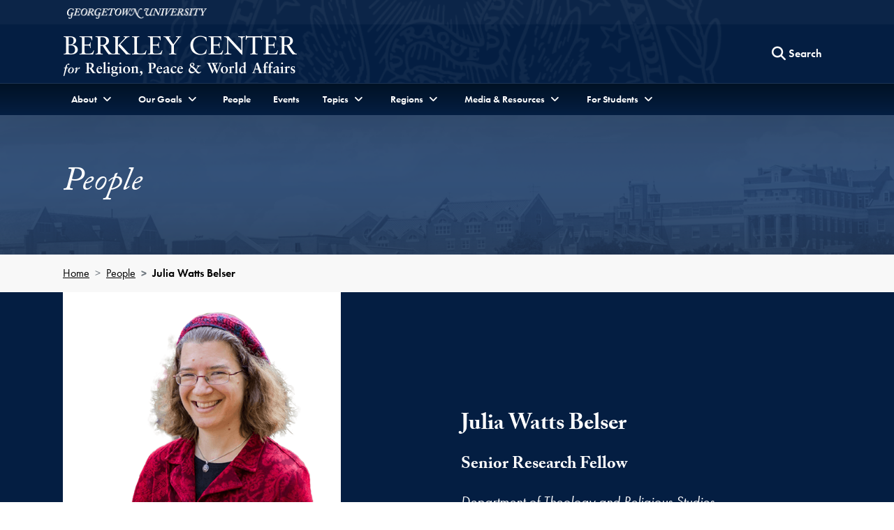

--- FILE ---
content_type: text/html; charset=utf-8
request_url: https://berkleycenter.georgetown.edu/people/julia-watts-belser
body_size: 62920
content:
<!doctype html>
<html lang="en" dir="ltr">
<head>
  <title>
    Julia Watts Belser
  </title>
  
  <meta http-equiv="Content-Type" content="text/html; charset=utf-8" />
<script type="text/javascript">window.NREUM||(NREUM={});NREUM.info={"beacon":"bam.nr-data.net","errorBeacon":"bam.nr-data.net","licenseKey":"79c0b48870","applicationID":"3686192","transactionName":"elYIRhFfWw5UQUpDAFZJCldMQ18NRg==","queueTime":1,"applicationTime":149,"agent":""}</script>
<script type="text/javascript">(window.NREUM||(NREUM={})).init={ajax:{deny_list:["bam.nr-data.net"]},feature_flags:["soft_nav"]};(window.NREUM||(NREUM={})).loader_config={licenseKey:"79c0b48870",applicationID:"3686192",browserID:"3686203"};;/*! For license information please see nr-loader-rum-1.307.0.min.js.LICENSE.txt */
(()=>{var e,t,r={163:(e,t,r)=>{"use strict";r.d(t,{j:()=>E});var n=r(384),i=r(1741);var a=r(2555);r(860).K7.genericEvents;const s="experimental.resources",o="register",c=e=>{if(!e||"string"!=typeof e)return!1;try{document.createDocumentFragment().querySelector(e)}catch{return!1}return!0};var d=r(2614),u=r(944),l=r(8122);const f="[data-nr-mask]",g=e=>(0,l.a)(e,(()=>{const e={feature_flags:[],experimental:{allow_registered_children:!1,resources:!1},mask_selector:"*",block_selector:"[data-nr-block]",mask_input_options:{color:!1,date:!1,"datetime-local":!1,email:!1,month:!1,number:!1,range:!1,search:!1,tel:!1,text:!1,time:!1,url:!1,week:!1,textarea:!1,select:!1,password:!0}};return{ajax:{deny_list:void 0,block_internal:!0,enabled:!0,autoStart:!0},api:{get allow_registered_children(){return e.feature_flags.includes(o)||e.experimental.allow_registered_children},set allow_registered_children(t){e.experimental.allow_registered_children=t},duplicate_registered_data:!1},browser_consent_mode:{enabled:!1},distributed_tracing:{enabled:void 0,exclude_newrelic_header:void 0,cors_use_newrelic_header:void 0,cors_use_tracecontext_headers:void 0,allowed_origins:void 0},get feature_flags(){return e.feature_flags},set feature_flags(t){e.feature_flags=t},generic_events:{enabled:!0,autoStart:!0},harvest:{interval:30},jserrors:{enabled:!0,autoStart:!0},logging:{enabled:!0,autoStart:!0},metrics:{enabled:!0,autoStart:!0},obfuscate:void 0,page_action:{enabled:!0},page_view_event:{enabled:!0,autoStart:!0},page_view_timing:{enabled:!0,autoStart:!0},performance:{capture_marks:!1,capture_measures:!1,capture_detail:!0,resources:{get enabled(){return e.feature_flags.includes(s)||e.experimental.resources},set enabled(t){e.experimental.resources=t},asset_types:[],first_party_domains:[],ignore_newrelic:!0}},privacy:{cookies_enabled:!0},proxy:{assets:void 0,beacon:void 0},session:{expiresMs:d.wk,inactiveMs:d.BB},session_replay:{autoStart:!0,enabled:!1,preload:!1,sampling_rate:10,error_sampling_rate:100,collect_fonts:!1,inline_images:!1,fix_stylesheets:!0,mask_all_inputs:!0,get mask_text_selector(){return e.mask_selector},set mask_text_selector(t){c(t)?e.mask_selector="".concat(t,",").concat(f):""===t||null===t?e.mask_selector=f:(0,u.R)(5,t)},get block_class(){return"nr-block"},get ignore_class(){return"nr-ignore"},get mask_text_class(){return"nr-mask"},get block_selector(){return e.block_selector},set block_selector(t){c(t)?e.block_selector+=",".concat(t):""!==t&&(0,u.R)(6,t)},get mask_input_options(){return e.mask_input_options},set mask_input_options(t){t&&"object"==typeof t?e.mask_input_options={...t,password:!0}:(0,u.R)(7,t)}},session_trace:{enabled:!0,autoStart:!0},soft_navigations:{enabled:!0,autoStart:!0},spa:{enabled:!0,autoStart:!0},ssl:void 0,user_actions:{enabled:!0,elementAttributes:["id","className","tagName","type"]}}})());var p=r(6154),m=r(9324);let h=0;const v={buildEnv:m.F3,distMethod:m.Xs,version:m.xv,originTime:p.WN},b={consented:!1},y={appMetadata:{},get consented(){return this.session?.state?.consent||b.consented},set consented(e){b.consented=e},customTransaction:void 0,denyList:void 0,disabled:!1,harvester:void 0,isolatedBacklog:!1,isRecording:!1,loaderType:void 0,maxBytes:3e4,obfuscator:void 0,onerror:void 0,ptid:void 0,releaseIds:{},session:void 0,timeKeeper:void 0,registeredEntities:[],jsAttributesMetadata:{bytes:0},get harvestCount(){return++h}},_=e=>{const t=(0,l.a)(e,y),r=Object.keys(v).reduce((e,t)=>(e[t]={value:v[t],writable:!1,configurable:!0,enumerable:!0},e),{});return Object.defineProperties(t,r)};var w=r(5701);const x=e=>{const t=e.startsWith("http");e+="/",r.p=t?e:"https://"+e};var R=r(7836),k=r(3241);const A={accountID:void 0,trustKey:void 0,agentID:void 0,licenseKey:void 0,applicationID:void 0,xpid:void 0},S=e=>(0,l.a)(e,A),T=new Set;function E(e,t={},r,s){let{init:o,info:c,loader_config:d,runtime:u={},exposed:l=!0}=t;if(!c){const e=(0,n.pV)();o=e.init,c=e.info,d=e.loader_config}e.init=g(o||{}),e.loader_config=S(d||{}),c.jsAttributes??={},p.bv&&(c.jsAttributes.isWorker=!0),e.info=(0,a.D)(c);const f=e.init,m=[c.beacon,c.errorBeacon];T.has(e.agentIdentifier)||(f.proxy.assets&&(x(f.proxy.assets),m.push(f.proxy.assets)),f.proxy.beacon&&m.push(f.proxy.beacon),e.beacons=[...m],function(e){const t=(0,n.pV)();Object.getOwnPropertyNames(i.W.prototype).forEach(r=>{const n=i.W.prototype[r];if("function"!=typeof n||"constructor"===n)return;let a=t[r];e[r]&&!1!==e.exposed&&"micro-agent"!==e.runtime?.loaderType&&(t[r]=(...t)=>{const n=e[r](...t);return a?a(...t):n})})}(e),(0,n.US)("activatedFeatures",w.B)),u.denyList=[...f.ajax.deny_list||[],...f.ajax.block_internal?m:[]],u.ptid=e.agentIdentifier,u.loaderType=r,e.runtime=_(u),T.has(e.agentIdentifier)||(e.ee=R.ee.get(e.agentIdentifier),e.exposed=l,(0,k.W)({agentIdentifier:e.agentIdentifier,drained:!!w.B?.[e.agentIdentifier],type:"lifecycle",name:"initialize",feature:void 0,data:e.config})),T.add(e.agentIdentifier)}},384:(e,t,r)=>{"use strict";r.d(t,{NT:()=>s,US:()=>u,Zm:()=>o,bQ:()=>d,dV:()=>c,pV:()=>l});var n=r(6154),i=r(1863),a=r(1910);const s={beacon:"bam.nr-data.net",errorBeacon:"bam.nr-data.net"};function o(){return n.gm.NREUM||(n.gm.NREUM={}),void 0===n.gm.newrelic&&(n.gm.newrelic=n.gm.NREUM),n.gm.NREUM}function c(){let e=o();return e.o||(e.o={ST:n.gm.setTimeout,SI:n.gm.setImmediate||n.gm.setInterval,CT:n.gm.clearTimeout,XHR:n.gm.XMLHttpRequest,REQ:n.gm.Request,EV:n.gm.Event,PR:n.gm.Promise,MO:n.gm.MutationObserver,FETCH:n.gm.fetch,WS:n.gm.WebSocket},(0,a.i)(...Object.values(e.o))),e}function d(e,t){let r=o();r.initializedAgents??={},t.initializedAt={ms:(0,i.t)(),date:new Date},r.initializedAgents[e]=t}function u(e,t){o()[e]=t}function l(){return function(){let e=o();const t=e.info||{};e.info={beacon:s.beacon,errorBeacon:s.errorBeacon,...t}}(),function(){let e=o();const t=e.init||{};e.init={...t}}(),c(),function(){let e=o();const t=e.loader_config||{};e.loader_config={...t}}(),o()}},782:(e,t,r)=>{"use strict";r.d(t,{T:()=>n});const n=r(860).K7.pageViewTiming},860:(e,t,r)=>{"use strict";r.d(t,{$J:()=>u,K7:()=>c,P3:()=>d,XX:()=>i,Yy:()=>o,df:()=>a,qY:()=>n,v4:()=>s});const n="events",i="jserrors",a="browser/blobs",s="rum",o="browser/logs",c={ajax:"ajax",genericEvents:"generic_events",jserrors:i,logging:"logging",metrics:"metrics",pageAction:"page_action",pageViewEvent:"page_view_event",pageViewTiming:"page_view_timing",sessionReplay:"session_replay",sessionTrace:"session_trace",softNav:"soft_navigations",spa:"spa"},d={[c.pageViewEvent]:1,[c.pageViewTiming]:2,[c.metrics]:3,[c.jserrors]:4,[c.spa]:5,[c.ajax]:6,[c.sessionTrace]:7,[c.softNav]:8,[c.sessionReplay]:9,[c.logging]:10,[c.genericEvents]:11},u={[c.pageViewEvent]:s,[c.pageViewTiming]:n,[c.ajax]:n,[c.spa]:n,[c.softNav]:n,[c.metrics]:i,[c.jserrors]:i,[c.sessionTrace]:a,[c.sessionReplay]:a,[c.logging]:o,[c.genericEvents]:"ins"}},944:(e,t,r)=>{"use strict";r.d(t,{R:()=>i});var n=r(3241);function i(e,t){"function"==typeof console.debug&&(console.debug("New Relic Warning: https://github.com/newrelic/newrelic-browser-agent/blob/main/docs/warning-codes.md#".concat(e),t),(0,n.W)({agentIdentifier:null,drained:null,type:"data",name:"warn",feature:"warn",data:{code:e,secondary:t}}))}},1687:(e,t,r)=>{"use strict";r.d(t,{Ak:()=>d,Ze:()=>f,x3:()=>u});var n=r(3241),i=r(7836),a=r(3606),s=r(860),o=r(2646);const c={};function d(e,t){const r={staged:!1,priority:s.P3[t]||0};l(e),c[e].get(t)||c[e].set(t,r)}function u(e,t){e&&c[e]&&(c[e].get(t)&&c[e].delete(t),p(e,t,!1),c[e].size&&g(e))}function l(e){if(!e)throw new Error("agentIdentifier required");c[e]||(c[e]=new Map)}function f(e="",t="feature",r=!1){if(l(e),!e||!c[e].get(t)||r)return p(e,t);c[e].get(t).staged=!0,g(e)}function g(e){const t=Array.from(c[e]);t.every(([e,t])=>t.staged)&&(t.sort((e,t)=>e[1].priority-t[1].priority),t.forEach(([t])=>{c[e].delete(t),p(e,t)}))}function p(e,t,r=!0){const s=e?i.ee.get(e):i.ee,c=a.i.handlers;if(!s.aborted&&s.backlog&&c){if((0,n.W)({agentIdentifier:e,type:"lifecycle",name:"drain",feature:t}),r){const e=s.backlog[t],r=c[t];if(r){for(let t=0;e&&t<e.length;++t)m(e[t],r);Object.entries(r).forEach(([e,t])=>{Object.values(t||{}).forEach(t=>{t[0]?.on&&t[0]?.context()instanceof o.y&&t[0].on(e,t[1])})})}}s.isolatedBacklog||delete c[t],s.backlog[t]=null,s.emit("drain-"+t,[])}}function m(e,t){var r=e[1];Object.values(t[r]||{}).forEach(t=>{var r=e[0];if(t[0]===r){var n=t[1],i=e[3],a=e[2];n.apply(i,a)}})}},1738:(e,t,r)=>{"use strict";r.d(t,{U:()=>g,Y:()=>f});var n=r(3241),i=r(9908),a=r(1863),s=r(944),o=r(5701),c=r(3969),d=r(8362),u=r(860),l=r(4261);function f(e,t,r,a){const f=a||r;!f||f[e]&&f[e]!==d.d.prototype[e]||(f[e]=function(){(0,i.p)(c.xV,["API/"+e+"/called"],void 0,u.K7.metrics,r.ee),(0,n.W)({agentIdentifier:r.agentIdentifier,drained:!!o.B?.[r.agentIdentifier],type:"data",name:"api",feature:l.Pl+e,data:{}});try{return t.apply(this,arguments)}catch(e){(0,s.R)(23,e)}})}function g(e,t,r,n,s){const o=e.info;null===r?delete o.jsAttributes[t]:o.jsAttributes[t]=r,(s||null===r)&&(0,i.p)(l.Pl+n,[(0,a.t)(),t,r],void 0,"session",e.ee)}},1741:(e,t,r)=>{"use strict";r.d(t,{W:()=>a});var n=r(944),i=r(4261);class a{#e(e,...t){if(this[e]!==a.prototype[e])return this[e](...t);(0,n.R)(35,e)}addPageAction(e,t){return this.#e(i.hG,e,t)}register(e){return this.#e(i.eY,e)}recordCustomEvent(e,t){return this.#e(i.fF,e,t)}setPageViewName(e,t){return this.#e(i.Fw,e,t)}setCustomAttribute(e,t,r){return this.#e(i.cD,e,t,r)}noticeError(e,t){return this.#e(i.o5,e,t)}setUserId(e,t=!1){return this.#e(i.Dl,e,t)}setApplicationVersion(e){return this.#e(i.nb,e)}setErrorHandler(e){return this.#e(i.bt,e)}addRelease(e,t){return this.#e(i.k6,e,t)}log(e,t){return this.#e(i.$9,e,t)}start(){return this.#e(i.d3)}finished(e){return this.#e(i.BL,e)}recordReplay(){return this.#e(i.CH)}pauseReplay(){return this.#e(i.Tb)}addToTrace(e){return this.#e(i.U2,e)}setCurrentRouteName(e){return this.#e(i.PA,e)}interaction(e){return this.#e(i.dT,e)}wrapLogger(e,t,r){return this.#e(i.Wb,e,t,r)}measure(e,t){return this.#e(i.V1,e,t)}consent(e){return this.#e(i.Pv,e)}}},1863:(e,t,r)=>{"use strict";function n(){return Math.floor(performance.now())}r.d(t,{t:()=>n})},1910:(e,t,r)=>{"use strict";r.d(t,{i:()=>a});var n=r(944);const i=new Map;function a(...e){return e.every(e=>{if(i.has(e))return i.get(e);const t="function"==typeof e?e.toString():"",r=t.includes("[native code]"),a=t.includes("nrWrapper");return r||a||(0,n.R)(64,e?.name||t),i.set(e,r),r})}},2555:(e,t,r)=>{"use strict";r.d(t,{D:()=>o,f:()=>s});var n=r(384),i=r(8122);const a={beacon:n.NT.beacon,errorBeacon:n.NT.errorBeacon,licenseKey:void 0,applicationID:void 0,sa:void 0,queueTime:void 0,applicationTime:void 0,ttGuid:void 0,user:void 0,account:void 0,product:void 0,extra:void 0,jsAttributes:{},userAttributes:void 0,atts:void 0,transactionName:void 0,tNamePlain:void 0};function s(e){try{return!!e.licenseKey&&!!e.errorBeacon&&!!e.applicationID}catch(e){return!1}}const o=e=>(0,i.a)(e,a)},2614:(e,t,r)=>{"use strict";r.d(t,{BB:()=>s,H3:()=>n,g:()=>d,iL:()=>c,tS:()=>o,uh:()=>i,wk:()=>a});const n="NRBA",i="SESSION",a=144e5,s=18e5,o={STARTED:"session-started",PAUSE:"session-pause",RESET:"session-reset",RESUME:"session-resume",UPDATE:"session-update"},c={SAME_TAB:"same-tab",CROSS_TAB:"cross-tab"},d={OFF:0,FULL:1,ERROR:2}},2646:(e,t,r)=>{"use strict";r.d(t,{y:()=>n});class n{constructor(e){this.contextId=e}}},2843:(e,t,r)=>{"use strict";r.d(t,{G:()=>a,u:()=>i});var n=r(3878);function i(e,t=!1,r,i){(0,n.DD)("visibilitychange",function(){if(t)return void("hidden"===document.visibilityState&&e());e(document.visibilityState)},r,i)}function a(e,t,r){(0,n.sp)("pagehide",e,t,r)}},3241:(e,t,r)=>{"use strict";r.d(t,{W:()=>a});var n=r(6154);const i="newrelic";function a(e={}){try{n.gm.dispatchEvent(new CustomEvent(i,{detail:e}))}catch(e){}}},3606:(e,t,r)=>{"use strict";r.d(t,{i:()=>a});var n=r(9908);a.on=s;var i=a.handlers={};function a(e,t,r,a){s(a||n.d,i,e,t,r)}function s(e,t,r,i,a){a||(a="feature"),e||(e=n.d);var s=t[a]=t[a]||{};(s[r]=s[r]||[]).push([e,i])}},3878:(e,t,r)=>{"use strict";function n(e,t){return{capture:e,passive:!1,signal:t}}function i(e,t,r=!1,i){window.addEventListener(e,t,n(r,i))}function a(e,t,r=!1,i){document.addEventListener(e,t,n(r,i))}r.d(t,{DD:()=>a,jT:()=>n,sp:()=>i})},3969:(e,t,r)=>{"use strict";r.d(t,{TZ:()=>n,XG:()=>o,rs:()=>i,xV:()=>s,z_:()=>a});const n=r(860).K7.metrics,i="sm",a="cm",s="storeSupportabilityMetrics",o="storeEventMetrics"},4234:(e,t,r)=>{"use strict";r.d(t,{W:()=>a});var n=r(7836),i=r(1687);class a{constructor(e,t){this.agentIdentifier=e,this.ee=n.ee.get(e),this.featureName=t,this.blocked=!1}deregisterDrain(){(0,i.x3)(this.agentIdentifier,this.featureName)}}},4261:(e,t,r)=>{"use strict";r.d(t,{$9:()=>d,BL:()=>o,CH:()=>g,Dl:()=>_,Fw:()=>y,PA:()=>h,Pl:()=>n,Pv:()=>k,Tb:()=>l,U2:()=>a,V1:()=>R,Wb:()=>x,bt:()=>b,cD:()=>v,d3:()=>w,dT:()=>c,eY:()=>p,fF:()=>f,hG:()=>i,k6:()=>s,nb:()=>m,o5:()=>u});const n="api-",i="addPageAction",a="addToTrace",s="addRelease",o="finished",c="interaction",d="log",u="noticeError",l="pauseReplay",f="recordCustomEvent",g="recordReplay",p="register",m="setApplicationVersion",h="setCurrentRouteName",v="setCustomAttribute",b="setErrorHandler",y="setPageViewName",_="setUserId",w="start",x="wrapLogger",R="measure",k="consent"},5289:(e,t,r)=>{"use strict";r.d(t,{GG:()=>s,Qr:()=>c,sB:()=>o});var n=r(3878),i=r(6389);function a(){return"undefined"==typeof document||"complete"===document.readyState}function s(e,t){if(a())return e();const r=(0,i.J)(e),s=setInterval(()=>{a()&&(clearInterval(s),r())},500);(0,n.sp)("load",r,t)}function o(e){if(a())return e();(0,n.DD)("DOMContentLoaded",e)}function c(e){if(a())return e();(0,n.sp)("popstate",e)}},5607:(e,t,r)=>{"use strict";r.d(t,{W:()=>n});const n=(0,r(9566).bz)()},5701:(e,t,r)=>{"use strict";r.d(t,{B:()=>a,t:()=>s});var n=r(3241);const i=new Set,a={};function s(e,t){const r=t.agentIdentifier;a[r]??={},e&&"object"==typeof e&&(i.has(r)||(t.ee.emit("rumresp",[e]),a[r]=e,i.add(r),(0,n.W)({agentIdentifier:r,loaded:!0,drained:!0,type:"lifecycle",name:"load",feature:void 0,data:e})))}},6154:(e,t,r)=>{"use strict";r.d(t,{OF:()=>c,RI:()=>i,WN:()=>u,bv:()=>a,eN:()=>l,gm:()=>s,mw:()=>o,sb:()=>d});var n=r(1863);const i="undefined"!=typeof window&&!!window.document,a="undefined"!=typeof WorkerGlobalScope&&("undefined"!=typeof self&&self instanceof WorkerGlobalScope&&self.navigator instanceof WorkerNavigator||"undefined"!=typeof globalThis&&globalThis instanceof WorkerGlobalScope&&globalThis.navigator instanceof WorkerNavigator),s=i?window:"undefined"!=typeof WorkerGlobalScope&&("undefined"!=typeof self&&self instanceof WorkerGlobalScope&&self||"undefined"!=typeof globalThis&&globalThis instanceof WorkerGlobalScope&&globalThis),o=Boolean("hidden"===s?.document?.visibilityState),c=/iPad|iPhone|iPod/.test(s.navigator?.userAgent),d=c&&"undefined"==typeof SharedWorker,u=((()=>{const e=s.navigator?.userAgent?.match(/Firefox[/\s](\d+\.\d+)/);Array.isArray(e)&&e.length>=2&&e[1]})(),Date.now()-(0,n.t)()),l=()=>"undefined"!=typeof PerformanceNavigationTiming&&s?.performance?.getEntriesByType("navigation")?.[0]?.responseStart},6389:(e,t,r)=>{"use strict";function n(e,t=500,r={}){const n=r?.leading||!1;let i;return(...r)=>{n&&void 0===i&&(e.apply(this,r),i=setTimeout(()=>{i=clearTimeout(i)},t)),n||(clearTimeout(i),i=setTimeout(()=>{e.apply(this,r)},t))}}function i(e){let t=!1;return(...r)=>{t||(t=!0,e.apply(this,r))}}r.d(t,{J:()=>i,s:()=>n})},6630:(e,t,r)=>{"use strict";r.d(t,{T:()=>n});const n=r(860).K7.pageViewEvent},7699:(e,t,r)=>{"use strict";r.d(t,{It:()=>a,KC:()=>o,No:()=>i,qh:()=>s});var n=r(860);const i=16e3,a=1e6,s="SESSION_ERROR",o={[n.K7.logging]:!0,[n.K7.genericEvents]:!1,[n.K7.jserrors]:!1,[n.K7.ajax]:!1}},7836:(e,t,r)=>{"use strict";r.d(t,{P:()=>o,ee:()=>c});var n=r(384),i=r(8990),a=r(2646),s=r(5607);const o="nr@context:".concat(s.W),c=function e(t,r){var n={},s={},u={},l=!1;try{l=16===r.length&&d.initializedAgents?.[r]?.runtime.isolatedBacklog}catch(e){}var f={on:p,addEventListener:p,removeEventListener:function(e,t){var r=n[e];if(!r)return;for(var i=0;i<r.length;i++)r[i]===t&&r.splice(i,1)},emit:function(e,r,n,i,a){!1!==a&&(a=!0);if(c.aborted&&!i)return;t&&a&&t.emit(e,r,n);var o=g(n);m(e).forEach(e=>{e.apply(o,r)});var d=v()[s[e]];d&&d.push([f,e,r,o]);return o},get:h,listeners:m,context:g,buffer:function(e,t){const r=v();if(t=t||"feature",f.aborted)return;Object.entries(e||{}).forEach(([e,n])=>{s[n]=t,t in r||(r[t]=[])})},abort:function(){f._aborted=!0,Object.keys(f.backlog).forEach(e=>{delete f.backlog[e]})},isBuffering:function(e){return!!v()[s[e]]},debugId:r,backlog:l?{}:t&&"object"==typeof t.backlog?t.backlog:{},isolatedBacklog:l};return Object.defineProperty(f,"aborted",{get:()=>{let e=f._aborted||!1;return e||(t&&(e=t.aborted),e)}}),f;function g(e){return e&&e instanceof a.y?e:e?(0,i.I)(e,o,()=>new a.y(o)):new a.y(o)}function p(e,t){n[e]=m(e).concat(t)}function m(e){return n[e]||[]}function h(t){return u[t]=u[t]||e(f,t)}function v(){return f.backlog}}(void 0,"globalEE"),d=(0,n.Zm)();d.ee||(d.ee=c)},8122:(e,t,r)=>{"use strict";r.d(t,{a:()=>i});var n=r(944);function i(e,t){try{if(!e||"object"!=typeof e)return(0,n.R)(3);if(!t||"object"!=typeof t)return(0,n.R)(4);const r=Object.create(Object.getPrototypeOf(t),Object.getOwnPropertyDescriptors(t)),a=0===Object.keys(r).length?e:r;for(let s in a)if(void 0!==e[s])try{if(null===e[s]){r[s]=null;continue}Array.isArray(e[s])&&Array.isArray(t[s])?r[s]=Array.from(new Set([...e[s],...t[s]])):"object"==typeof e[s]&&"object"==typeof t[s]?r[s]=i(e[s],t[s]):r[s]=e[s]}catch(e){r[s]||(0,n.R)(1,e)}return r}catch(e){(0,n.R)(2,e)}}},8362:(e,t,r)=>{"use strict";r.d(t,{d:()=>a});var n=r(9566),i=r(1741);class a extends i.W{agentIdentifier=(0,n.LA)(16)}},8374:(e,t,r)=>{r.nc=(()=>{try{return document?.currentScript?.nonce}catch(e){}return""})()},8990:(e,t,r)=>{"use strict";r.d(t,{I:()=>i});var n=Object.prototype.hasOwnProperty;function i(e,t,r){if(n.call(e,t))return e[t];var i=r();if(Object.defineProperty&&Object.keys)try{return Object.defineProperty(e,t,{value:i,writable:!0,enumerable:!1}),i}catch(e){}return e[t]=i,i}},9324:(e,t,r)=>{"use strict";r.d(t,{F3:()=>i,Xs:()=>a,xv:()=>n});const n="1.307.0",i="PROD",a="CDN"},9566:(e,t,r)=>{"use strict";r.d(t,{LA:()=>o,bz:()=>s});var n=r(6154);const i="xxxxxxxx-xxxx-4xxx-yxxx-xxxxxxxxxxxx";function a(e,t){return e?15&e[t]:16*Math.random()|0}function s(){const e=n.gm?.crypto||n.gm?.msCrypto;let t,r=0;return e&&e.getRandomValues&&(t=e.getRandomValues(new Uint8Array(30))),i.split("").map(e=>"x"===e?a(t,r++).toString(16):"y"===e?(3&a()|8).toString(16):e).join("")}function o(e){const t=n.gm?.crypto||n.gm?.msCrypto;let r,i=0;t&&t.getRandomValues&&(r=t.getRandomValues(new Uint8Array(e)));const s=[];for(var o=0;o<e;o++)s.push(a(r,i++).toString(16));return s.join("")}},9908:(e,t,r)=>{"use strict";r.d(t,{d:()=>n,p:()=>i});var n=r(7836).ee.get("handle");function i(e,t,r,i,a){a?(a.buffer([e],i),a.emit(e,t,r)):(n.buffer([e],i),n.emit(e,t,r))}}},n={};function i(e){var t=n[e];if(void 0!==t)return t.exports;var a=n[e]={exports:{}};return r[e](a,a.exports,i),a.exports}i.m=r,i.d=(e,t)=>{for(var r in t)i.o(t,r)&&!i.o(e,r)&&Object.defineProperty(e,r,{enumerable:!0,get:t[r]})},i.f={},i.e=e=>Promise.all(Object.keys(i.f).reduce((t,r)=>(i.f[r](e,t),t),[])),i.u=e=>"nr-rum-1.307.0.min.js",i.o=(e,t)=>Object.prototype.hasOwnProperty.call(e,t),e={},t="NRBA-1.307.0.PROD:",i.l=(r,n,a,s)=>{if(e[r])e[r].push(n);else{var o,c;if(void 0!==a)for(var d=document.getElementsByTagName("script"),u=0;u<d.length;u++){var l=d[u];if(l.getAttribute("src")==r||l.getAttribute("data-webpack")==t+a){o=l;break}}if(!o){c=!0;var f={296:"sha512-3EXXyZqgAupfCzApe8jx8MLgGn3TbzhyI1Jve2HiIeHZU3eYpQT4hF0fMRkBBDdQT8+b9YmzmeYUZ4Q/8KBSNg=="};(o=document.createElement("script")).charset="utf-8",i.nc&&o.setAttribute("nonce",i.nc),o.setAttribute("data-webpack",t+a),o.src=r,0!==o.src.indexOf(window.location.origin+"/")&&(o.crossOrigin="anonymous"),f[s]&&(o.integrity=f[s])}e[r]=[n];var g=(t,n)=>{o.onerror=o.onload=null,clearTimeout(p);var i=e[r];if(delete e[r],o.parentNode&&o.parentNode.removeChild(o),i&&i.forEach(e=>e(n)),t)return t(n)},p=setTimeout(g.bind(null,void 0,{type:"timeout",target:o}),12e4);o.onerror=g.bind(null,o.onerror),o.onload=g.bind(null,o.onload),c&&document.head.appendChild(o)}},i.r=e=>{"undefined"!=typeof Symbol&&Symbol.toStringTag&&Object.defineProperty(e,Symbol.toStringTag,{value:"Module"}),Object.defineProperty(e,"__esModule",{value:!0})},i.p="https://js-agent.newrelic.com/",(()=>{var e={374:0,840:0};i.f.j=(t,r)=>{var n=i.o(e,t)?e[t]:void 0;if(0!==n)if(n)r.push(n[2]);else{var a=new Promise((r,i)=>n=e[t]=[r,i]);r.push(n[2]=a);var s=i.p+i.u(t),o=new Error;i.l(s,r=>{if(i.o(e,t)&&(0!==(n=e[t])&&(e[t]=void 0),n)){var a=r&&("load"===r.type?"missing":r.type),s=r&&r.target&&r.target.src;o.message="Loading chunk "+t+" failed: ("+a+": "+s+")",o.name="ChunkLoadError",o.type=a,o.request=s,n[1](o)}},"chunk-"+t,t)}};var t=(t,r)=>{var n,a,[s,o,c]=r,d=0;if(s.some(t=>0!==e[t])){for(n in o)i.o(o,n)&&(i.m[n]=o[n]);if(c)c(i)}for(t&&t(r);d<s.length;d++)a=s[d],i.o(e,a)&&e[a]&&e[a][0](),e[a]=0},r=self["webpackChunk:NRBA-1.307.0.PROD"]=self["webpackChunk:NRBA-1.307.0.PROD"]||[];r.forEach(t.bind(null,0)),r.push=t.bind(null,r.push.bind(r))})(),(()=>{"use strict";i(8374);var e=i(8362),t=i(860);const r=Object.values(t.K7);var n=i(163);var a=i(9908),s=i(1863),o=i(4261),c=i(1738);var d=i(1687),u=i(4234),l=i(5289),f=i(6154),g=i(944),p=i(384);const m=e=>f.RI&&!0===e?.privacy.cookies_enabled;function h(e){return!!(0,p.dV)().o.MO&&m(e)&&!0===e?.session_trace.enabled}var v=i(6389),b=i(7699);class y extends u.W{constructor(e,t){super(e.agentIdentifier,t),this.agentRef=e,this.abortHandler=void 0,this.featAggregate=void 0,this.loadedSuccessfully=void 0,this.onAggregateImported=new Promise(e=>{this.loadedSuccessfully=e}),this.deferred=Promise.resolve(),!1===e.init[this.featureName].autoStart?this.deferred=new Promise((t,r)=>{this.ee.on("manual-start-all",(0,v.J)(()=>{(0,d.Ak)(e.agentIdentifier,this.featureName),t()}))}):(0,d.Ak)(e.agentIdentifier,t)}importAggregator(e,t,r={}){if(this.featAggregate)return;const n=async()=>{let n;await this.deferred;try{if(m(e.init)){const{setupAgentSession:t}=await i.e(296).then(i.bind(i,3305));n=t(e)}}catch(e){(0,g.R)(20,e),this.ee.emit("internal-error",[e]),(0,a.p)(b.qh,[e],void 0,this.featureName,this.ee)}try{if(!this.#t(this.featureName,n,e.init))return(0,d.Ze)(this.agentIdentifier,this.featureName),void this.loadedSuccessfully(!1);const{Aggregate:i}=await t();this.featAggregate=new i(e,r),e.runtime.harvester.initializedAggregates.push(this.featAggregate),this.loadedSuccessfully(!0)}catch(e){(0,g.R)(34,e),this.abortHandler?.(),(0,d.Ze)(this.agentIdentifier,this.featureName,!0),this.loadedSuccessfully(!1),this.ee&&this.ee.abort()}};f.RI?(0,l.GG)(()=>n(),!0):n()}#t(e,r,n){if(this.blocked)return!1;switch(e){case t.K7.sessionReplay:return h(n)&&!!r;case t.K7.sessionTrace:return!!r;default:return!0}}}var _=i(6630),w=i(2614),x=i(3241);class R extends y{static featureName=_.T;constructor(e){var t;super(e,_.T),this.setupInspectionEvents(e.agentIdentifier),t=e,(0,c.Y)(o.Fw,function(e,r){"string"==typeof e&&("/"!==e.charAt(0)&&(e="/"+e),t.runtime.customTransaction=(r||"http://custom.transaction")+e,(0,a.p)(o.Pl+o.Fw,[(0,s.t)()],void 0,void 0,t.ee))},t),this.importAggregator(e,()=>i.e(296).then(i.bind(i,3943)))}setupInspectionEvents(e){const t=(t,r)=>{t&&(0,x.W)({agentIdentifier:e,timeStamp:t.timeStamp,loaded:"complete"===t.target.readyState,type:"window",name:r,data:t.target.location+""})};(0,l.sB)(e=>{t(e,"DOMContentLoaded")}),(0,l.GG)(e=>{t(e,"load")}),(0,l.Qr)(e=>{t(e,"navigate")}),this.ee.on(w.tS.UPDATE,(t,r)=>{(0,x.W)({agentIdentifier:e,type:"lifecycle",name:"session",data:r})})}}class k extends e.d{constructor(e){var t;(super(),f.gm)?(this.features={},(0,p.bQ)(this.agentIdentifier,this),this.desiredFeatures=new Set(e.features||[]),this.desiredFeatures.add(R),(0,n.j)(this,e,e.loaderType||"agent"),t=this,(0,c.Y)(o.cD,function(e,r,n=!1){if("string"==typeof e){if(["string","number","boolean"].includes(typeof r)||null===r)return(0,c.U)(t,e,r,o.cD,n);(0,g.R)(40,typeof r)}else(0,g.R)(39,typeof e)},t),function(e){(0,c.Y)(o.Dl,function(t,r=!1){if("string"!=typeof t&&null!==t)return void(0,g.R)(41,typeof t);const n=e.info.jsAttributes["enduser.id"];r&&null!=n&&n!==t?(0,a.p)(o.Pl+"setUserIdAndResetSession",[t],void 0,"session",e.ee):(0,c.U)(e,"enduser.id",t,o.Dl,!0)},e)}(this),function(e){(0,c.Y)(o.nb,function(t){if("string"==typeof t||null===t)return(0,c.U)(e,"application.version",t,o.nb,!1);(0,g.R)(42,typeof t)},e)}(this),function(e){(0,c.Y)(o.d3,function(){e.ee.emit("manual-start-all")},e)}(this),function(e){(0,c.Y)(o.Pv,function(t=!0){if("boolean"==typeof t){if((0,a.p)(o.Pl+o.Pv,[t],void 0,"session",e.ee),e.runtime.consented=t,t){const t=e.features.page_view_event;t.onAggregateImported.then(e=>{const r=t.featAggregate;e&&!r.sentRum&&r.sendRum()})}}else(0,g.R)(65,typeof t)},e)}(this),this.run()):(0,g.R)(21)}get config(){return{info:this.info,init:this.init,loader_config:this.loader_config,runtime:this.runtime}}get api(){return this}run(){try{const e=function(e){const t={};return r.forEach(r=>{t[r]=!!e[r]?.enabled}),t}(this.init),n=[...this.desiredFeatures];n.sort((e,r)=>t.P3[e.featureName]-t.P3[r.featureName]),n.forEach(r=>{if(!e[r.featureName]&&r.featureName!==t.K7.pageViewEvent)return;if(r.featureName===t.K7.spa)return void(0,g.R)(67);const n=function(e){switch(e){case t.K7.ajax:return[t.K7.jserrors];case t.K7.sessionTrace:return[t.K7.ajax,t.K7.pageViewEvent];case t.K7.sessionReplay:return[t.K7.sessionTrace];case t.K7.pageViewTiming:return[t.K7.pageViewEvent];default:return[]}}(r.featureName).filter(e=>!(e in this.features));n.length>0&&(0,g.R)(36,{targetFeature:r.featureName,missingDependencies:n}),this.features[r.featureName]=new r(this)})}catch(e){(0,g.R)(22,e);for(const e in this.features)this.features[e].abortHandler?.();const t=(0,p.Zm)();delete t.initializedAgents[this.agentIdentifier]?.features,delete this.sharedAggregator;return t.ee.get(this.agentIdentifier).abort(),!1}}}var A=i(2843),S=i(782);class T extends y{static featureName=S.T;constructor(e){super(e,S.T),f.RI&&((0,A.u)(()=>(0,a.p)("docHidden",[(0,s.t)()],void 0,S.T,this.ee),!0),(0,A.G)(()=>(0,a.p)("winPagehide",[(0,s.t)()],void 0,S.T,this.ee)),this.importAggregator(e,()=>i.e(296).then(i.bind(i,2117))))}}var E=i(3969);class I extends y{static featureName=E.TZ;constructor(e){super(e,E.TZ),f.RI&&document.addEventListener("securitypolicyviolation",e=>{(0,a.p)(E.xV,["Generic/CSPViolation/Detected"],void 0,this.featureName,this.ee)}),this.importAggregator(e,()=>i.e(296).then(i.bind(i,9623)))}}new k({features:[R,T,I],loaderType:"lite"})})()})();</script>
  <meta name="viewport" content="width=device-width, initial-scale=1, shrink-to-fit=no"/>
  
  	<meta name="author" content="Berkley Center for Religion, Peace and World Affairs" /><meta name="description" content="Julia Watts Belser is an associate professor of Jewish Studies in the Department of Theology and Religious Studies at Georgetown University and core faculty in Georgetown&#39;s Disability Studies Program, as well as a senior research fellow at the Berkley Center." /><meta name="twitter:card" content="summary" /><meta name="twitter:site" content="@GUberkleycenter" /><meta property="og:url" content="https://berkleycenter.georgetown.edu/people/julia-watts-belser" /><meta property="og:type" content="website" /><meta property="og:title" content="Julia Watts Belser" /><meta property="og:description" content="Julia Watts Belser is an associate professor of Jewish Studies in the Department of Theology and Religious Studies at Georgetown University and core faculty in Georgetown&#39;s Disability Studies Program, as well as a senior research fellow at the Berkley Center." /><meta property="og:image:width" content="200" /><meta property="og:image:height" content="200" /><meta property="og:image" content="https://s3.amazonaws.com/berkley-center/JuliaWattsBelser_cutout.png" /><meta property="og:image:url" content="https://s3.amazonaws.com/berkley-center/JuliaWattsBelser_cutout.png" /><meta property="og:image:secure_url" content="https://s3.amazonaws.com/berkley-center/JuliaWattsBelser_cutout.png" />
  
  
  <link rel="stylesheet" href="https://use.typekit.net/gac8zgw.css">
  <link rel="stylesheet" href="/assets/application-eddae3207251caa86812e023ccafbeab64b8dd1430d1d20dd31fc09d5281ae7f.css" media="all" />
  

  <script src="/assets/application-9eddaac946a0655248b240ebee20e62be4c9e961c0a5360685326c1279aa5004.js"></script>
  
  <meta name="csrf-param" content="authenticity_token" />
<meta name="csrf-token" content="z-Zo-DGQzJ_asSaTlSgtqbjm68K54cZpsP6oWFGYm87sP-F2E2rvsf_521F2nKKQLJS4qvOhtsOupqz8Jo6Q9g" />

  <link rel="icon" type="image/x-icon" href="/assets/favicon-d7d92b5aed3579288cfb352eb8fdca1f401352f3f3d165ab41a4b37395064bcd.ico" />

      <!-- Global site tag (gtag.js) - Google Analytics -->
    <script async src="https://www.googletagmanager.com/gtag/js?id=G-8XDDMCB8X2"></script>
    <script>
      window.dataLayer = window.dataLayer || [];
      function gtag(){dataLayer.push(arguments);}
      gtag('js', new Date());

      gtag('config', 'G-8XDDMCB8X2');
    </script>

  <!-- Bing and Yahoo -->
  <meta name="msvalidate.01" content="A093D5D64D800915610C0F432AD4BB0E" />

</head>

<body class="" data-turbo="false">
  <div class="top" role="navigation">
    <a href="#site-menu" title="Skip to Berkley Center Navigation" class="visually-hidden-focusable">Skip to Berkley Center Navigation</a>
    <a href="#main-content" title="Skip to content" class="visually-hidden-focusable">Skip to content</a>
  </div>
  
  <div class="site-overlay"></div>
  
  
  <header class="navbar" aria-labelledby="department-name">
    <div class="container-fluid d-none d-md-inline-block gu-navbar-logo js-hide-on-deep-scroll">
      <div class="container">
        <a href="http://www.georgetown.edu" target="_blank" rel="noopener" aria-describedby="new-window-0">
          <span class="visually-hidden" id="university-name">Georgetown University</span>
          <img alt="Georgetown University Logo" width="200" height="15" src="/assets/logos/georgetown-2x-922ed476be08b3cbd2fa62e8c2d7d7051c9649b2716751386d279770fef33875.png" />
        </a>
      </div>
    </div>
    <div class="bc-navbar-title container">
      <div class="logo-abbr d-inline-block d-md-none js-show-on-deep-scroll">
        <a href="http://www.georgetown.edu" title="Georgetown University">
          <span class="visually-hidden">Georgetown University</span>
          <img alt="Georgetown University Logo" width="40" height="28" src="/assets/logos/georgetown-abbr-2x-e89f1ceb71315b9d17143208bf3638a6dba1f9fcd5c549f4a64379407b02121e.png" />
        </a>
      </div>
      <h1 class="h3">
        <a title="Berkley Center fo Religion, Peace and World Affairs" href="/">
          <span class="d-inline-block d-md-none js-show-on-deep-scroll" id="department-name">Berkley Center</span>
          <img alt="Berkley Center Logo" class="d-none d-md-inline-block js-hide-on-deep-scroll" src="/assets/logos/berkleycenter-02ac36ecc10267b1ff546da87a4bee830ce2f6680b73a8b68e4e2efb5417130b.png" />
        </a>
      </h1>
      <div class="bc-nav-search-form d-none d-md-flex">
        <div class="text-base m-1">
        </div>
        <form action="/search" method="GET" class="float-end">
          <button type="button" class="btn d-none d-md-block js-search-open" aria-label="Search this site" title="Search this site">
            <span class="fa fa-lg fa-search" aria-hidden="true"></span>
            <span class="btn-text">Search</span>
          </button>
          <div class="bc-nav-search-bar">
            <div class="input-group">
              <label for="nav-search-term" class="visually-hidden" id="nav-search-term-label">Search Term</label>
              <input type="text" name="q" id="nav-search-term" placeholder="Powered by Google" class="form-control" title="Enter search terms" aria-labelledby="nav-search-term-label"  />
              <span class="input-group-btn">
                <button class="btn" type="submit" style="border-radius:initial">
                  <span class="search-text">Search</span>
                </button>
                <button class="btn js-search-close">
                  <span class="fa fa-lg fa-times-circle" aria-hidden="true"></span><span class="visually-hidden">Close search form</span>
                </button>
              </span>
            </div>
          </div>
        </form>
      </div>
      <a class="navbar-toggler menu-icon d-block d-md-none text-center" aria-controls="site-menu" aria-expanded="false" aria-label="Search and full site menu" title="Search and full site menu" href="#" style="line-height:5px;">
        <span class="fa fa-bars" aria-hidden="true"></span><br /><span style="font-size:10px;">Menu</span>
      </a>
    </div>
    <div class="bc-main-navbar-links">
      <div class="container">
        <nav id="site-menu" class="d-none d-md-block mobile-full-page-menu" aria-label="Full Site Menu">
          <div class="navbar-toggler menu-close d-block d-md-none" aria-expanded="false">
            <a href="#" title="Close overlay navigation menu" role="button" aria-label="Close overlay navigation menu" class="overlay-close-trigger" style="line-height:5px;"><span class="fas fa-times" aria-hidden="true" style="padding-right:6px;"></span><br /><span style="font-size:10px;">Close</span></a>
          </div>
          <div class="drawer">
            <div class="bc-search-form-mobile d-block d-md-none">
              <form action="/search" method="GET">
                <div class="input-group">
                  <label for="search-mobile-query" class="visually-hidden" id="nav-search-mobile-label">Search Term</label>
                  <input type="text" name="q" id="search-mobile-query" placeholder="Search For..." class="form-control" autocapitalize="off" autocorrect="off" aria-labelledby="nav-search-mobile-label" />
                  <span class="input-group-btn">
                    <button class="btn btn-secondary" type="submit" aria-label="Search Site">
                      <span class="fa fa-search"></span>
                    </button>
                  </span>
                </div>
              </form>
            </div>
            <ul class="nav navbar-nav">
              <li class="nav-item dropdown">
                <a href="#" class="nav-link dropdown-toggle" data-bs-toggle="dropdown" aria-haspopup="true" aria-expanded="false"><span>About</span></a>
                <ul class="dropdown-menu">
                  <li><a class="dropdown-item" href="/about">About the Center</a></li>
                  <li><a class="dropdown-item" href="/directions">Contact and Directions</a></li>
                </ul>
              </li>
              <li class="nav-item dropdown">
                <a href="#" class="nav-link dropdown-toggle" data-bs-toggle="dropdown" aria-haspopup="true" aria-expanded="false"><span>Our Goals</span></a>
                <ul class="dropdown-menu">
                  <li><a class="dropdown-item" href="/programs/advancing-interreligious-and-intercultural-dialogue">Advancing Interreligious and Intercultural Dialogue</a></li>
                  <li><a class="dropdown-item" href="/programs/linking-the-worlds-of-religion-and-global-development">Linking the Worlds of Religion and Global Development</a></li>
                  <li><a class="dropdown-item" href="/programs/supporting-a-positive-role-for-faith-in-diplomacy-and-politics">Supporting a Positive Role for Faith in Diplomacy and Politics</a></li>
                  <li><a class="dropdown-item" href="/programs/understanding-the-catholic-church-s-evolving-role-in-world-affairs">Understanding the Catholic Church’s Evolving Role in World Affairs</a></li>
                  <li><a class="dropdown-item" href="/programs/advancing-dialogue-across-difference-in-education">Advancing Dialogue across Difference in Education</a></li>
                </ul>
              </li>
              <li class="nav-item">
                <a href="/people" class="nav-link">People</a>
              </li>
              <li class="nav-item">
                <a href="/events" class="nav-link">Events</a>
              </li>
              <li class="nav-item dropdown">
                <a href="#" class="nav-link dropdown-toggle" data-bs-toggle="dropdown" aria-haspopup="true" aria-expanded="false"><span>Topics</span></a>
                <ul class="dropdown-menu">
                    <li>
                      <a class="dropdown-item" href="/topics/catholic-church-and-the-world">
                        Catholic Church and the World <span class="visually-hidden">Topic</span>
</a>                    </li>
                    <li>
                      <a class="dropdown-item" href="/topics/covid-19">
                        COVID-19 <span class="visually-hidden">Topic</span>
</a>                    </li>
                    <li>
                      <a class="dropdown-item" href="/topics/ethics-and-international-affairs">
                        Ethics and International Affairs <span class="visually-hidden">Topic</span>
</a>                    </li>
                    <li>
                      <a class="dropdown-item" href="/topics/gender">
                        Gender <span class="visually-hidden">Topic</span>
</a>                    </li>
                    <li>
                      <a class="dropdown-item" href="/topics/global-safeguarding">
                        Global Safeguarding <span class="visually-hidden">Topic</span>
</a>                    </li>
                    <li>
                      <a class="dropdown-item" href="/topics/globalization-and-pluralism">
                        Globalization and Pluralism <span class="visually-hidden">Topic</span>
</a>                    </li>
                    <li>
                      <a class="dropdown-item" href="/topics/intercultural-and-interreligious-dialogue">
                        Intercultural and Interreligious Dialogue <span class="visually-hidden">Topic</span>
</a>                    </li>
                    <li>
                      <a class="dropdown-item" href="/topics/law-and-religion">
                        Law and Religion <span class="visually-hidden">Topic</span>
</a>                    </li>
                    <li>
                      <a class="dropdown-item" href="/topics/migration-and-refugees">
                        Migration and Refugees <span class="visually-hidden">Topic</span>
</a>                    </li>
                    <li>
                      <a class="dropdown-item" href="/topics/political-theology">
                        Political Theology <span class="visually-hidden">Topic</span>
</a>                    </li>
                    <li>
                      <a class="dropdown-item" href="/topics/racial-justice">
                        Racial Justice <span class="visually-hidden">Topic</span>
</a>                    </li>
                    <li>
                      <a class="dropdown-item" href="/topics/religion-and-development">
                        Religion and Development <span class="visually-hidden">Topic</span>
</a>                    </li>
                    <li>
                      <a class="dropdown-item" href="/topics/religion-and-world-politics">
                        Religion and World Politics <span class="visually-hidden">Topic</span>
</a>                    </li>
                    <li>
                      <a class="dropdown-item" href="/topics/religion-in-american-public-life">
                        Religion in American Public Life <span class="visually-hidden">Topic</span>
</a>                    </li>
                    <li>
                      <a class="dropdown-item" href="/topics/religion-arts-and-culture">
                        Religion, Arts, and Culture <span class="visually-hidden">Topic</span>
</a>                    </li>
                    <li>
                      <a class="dropdown-item" href="/topics/religious-freedom">
                        Religious Freedom <span class="visually-hidden">Topic</span>
</a>                    </li>
                  <li><a class="dropdown-item" href="https://berkleycenter.georgetown.edu/projects/strategic-religious-engagement-hub">Strategic Religious Engagement <span class="visually-hidden">Project</span></a></li>
                </ul>
              </li>
              <li class="nav-item dropdown">
                <a href="#" class="nav-link dropdown-toggle" data-bs-toggle="dropdown" aria-haspopup="true" aria-expanded="false"><span>Regions</span></a>
                <ul class="dropdown-menu">
                    <li>
                      <a class="dropdown-item" href="/regions/africa">
                        Africa <span class="visually-hidden">Region</span>
</a>                    </li>
                    <li>
                      <a class="dropdown-item" href="/regions/asia-pacific">
                        Asia-Pacific <span class="visually-hidden">Region</span>
</a>                    </li>
                    <li>
                      <a class="dropdown-item" href="/regions/europe">
                        Europe <span class="visually-hidden">Region</span>
</a>                    </li>
                    <li>
                      <a class="dropdown-item" href="/regions/latin-america-and-caribbean">
                        Latin America and Caribbean <span class="visually-hidden">Region</span>
</a>                    </li>
                    <li>
                      <a class="dropdown-item" href="/regions/middle-east-and-north-africa">
                        Middle East and North Africa <span class="visually-hidden">Region</span>
</a>                    </li>
                    <li>
                      <a class="dropdown-item" href="/regions/north-america">
                        North America <span class="visually-hidden">Region</span>
</a>                    </li>
                    <li>
                      <a class="dropdown-item" href="/regions/south-and-central-asia">
                        South and Central Asia <span class="visually-hidden">Region</span>
</a>                    </li>
                </ul>
              </li>
              <li class="nav-item dropdown">
                <a href="#" class="nav-link dropdown-toggle" data-bs-toggle="dropdown" aria-haspopup="true" aria-expanded="false"><span>Media & Resources</span></a>
                <ul class="dropdown-menu">
                  <li><a class="dropdown-item" href="/forum">Berkley Forum</a></li>
                  <li><a class="dropdown-item" href="/blogs">Blogs</a></li>
                  <li><a class="dropdown-item" href="https://us1.campaign-archive.com/home/?u=dfcac1bf9a4ccb7126f3d2bc8&id=e6b6d15ee6">Global Interfaith Monitor</a></li>
                  <li class="bc-dropdown-submenu nav-item">
                    <a href="#" class="nav-link dropdown-toggle dropdown-item" data-bs-toggle="dropdown" aria-haspopup="true" aria-expanded="false" data-bs-auto-close="outside">Information For <span class="visually-hidden">Menu</span><span class="fa-bg fa-bg-plus-square" aria-hidden="true"></span></a>
                    <ul class="dropdown-menu">
                        <li><a class="dropdown-item" href="/educators">Educators</a></li>
                        <li><a class="dropdown-item" href="/journalists">Journalists</a></li>
                        <li><a class="dropdown-item" href="/policymakers">Policymakers</a></li>
                        <li><a class="dropdown-item" href="/religious-leaders-and-activists">Religious Leaders and Activists</a></li>
                        <li><a class="dropdown-item" href="/students">Students</a></li>
                    </ul>
                  </li>
                  <li><a class="dropdown-item" href="/interviews">Interviews</a></li>
                  <li><a class="dropdown-item" href="/newsroom">Newsroom</a></li>
                  <li class="bc-dropdown-submenu nav-item">
                    <a href="#" class="nav-link dropdown-toggle dropdown-item" data-bs-toggle="dropdown" aria-haspopup="true" aria-expanded="false">Multimedia <span class="visually-hidden">Menu</span><span class="fa-bg fa-bg-plus-square" aria-hidden="true"></span></a>
                    <ul class="dropdown-menu">
                      <li><a class="dropdown-item" href="/multimedia">Multimedia Home</a></li>
                      <div class="dropdown-divider"></div>
                      <li><a class="dropdown-item" href="/multimedia#audio">Podcasts</a></li>
                      <li><a class="dropdown-item" href="/multimedia#videos">Videos</a></li>
                    </ul>
                  </li>
                  <li><a class="dropdown-item" href="/publications">Publications</a></li>      
                </ul>
              </li>
              <li class="nav-item dropdown">
                <a href="#" class="nav-link dropdown-toggle" data-bs-toggle="dropdown" aria-haspopup="true" aria-expanded="false"><span >For Students</span></a>
                <ul class="dropdown-menu">
                  <li><a class="dropdown-item" href="/students">Students Home</a></li>
                  <div class="dropdown-divider"></div>
                  <li><a class="dropdown-item" href="/projects/religion-ethics-and-world-affairs-minor">Religion, Ethics, and <br /> World Affairs Minor</a></li>
                  <li><a class="dropdown-item" href="https://doyle.georgetown.edu/doyle-dialogue-fellows">Doyle Dialogue Fellows</a></li>
                  <li><a class="dropdown-item" href="https://doyle.georgetown.edu/doyle-global-dialogue">Doyle Global Dialogue</a></li>
                  <li><a class="dropdown-item" href="/projects/education-and-social-justice-project">Education and <br /> Social Justice Project</a></li>
                  <li><a class="dropdown-item" href="https://globalcitizenship.georgetown.edu/">IAJU Global Citizenship <br />Curriculum Project</a></li>
                  <li><a class="dropdown-item" href="/projects/iaju-global-citizenship-fellows-program">IAJU Global Citizenship <br />Fellows Program</a></li>
                  <li><a class="dropdown-item" href="/subprojects/pulitzer-center-international-reporting-fellowship">Pulitzer Center International<br />Reporting Fellowship</a></li>
                  <li><a class="dropdown-item" href="/projects/hoya-paxa">Hoya Paxa</a></li>
                  <li><a class="dropdown-item" href="/projects/berkley-center-graduate-fellows">Graduate Fellows</a></li>
                </ul>
              </li>
              <li class="nav-item d-md-none">
                <a href="https://give.georgetown.edu/berkleycenter" class="nav-link">Support Us</a>
              </li>
            </ul>
          </div>
        </nav>
      </div>
    </div>
  </header>
  <main id="main-content">
    



  <section aria-label="Page title">
    <div class="main-header">
      <img class="w-100" alt="Georgetown backdrop" src="https://s3.amazonaws.com/berkley-center/redesign/main-heading-bg.png" />
      <div class="container header-block">
        <div class="row">
          <div class="col">
            <h2>People</h2>
          </div>
        </div>
      </div>
    </div>
  </section>

  <section aria-label="Breadcrumbs Bar" class="bg-gray-250">
    <div class="container">
      <nav aria-label="breadcrumb">
        <ol class="breadcrumb bg-gray-250">
          <li class="breadcrumb-item"><a href="/">Home</a></li>
          <li class="breadcrumb-item"><a href="/people">People</a></li>
          <li class="breadcrumb-item active" aria-current="page">Julia Watts Belser</li>
        </ol>
      </nav>
    </div>
  </section>

<section aria-label="Julia Watts Belser Profile and Featured Work" class="healy-bg">
  <div class="bg-blue-900"> 
  <div class="container">
    <div class="row justify-content-md-center align-items-center">
        <div class="col-12 col-md-6">
          <p class="m-0">
              <img class="w-75" alt="Julia Watts Belser headshot" src="https://s3.amazonaws.com/berkley-center/JuliaWattsBelser_cutout.png" />
          </p>
        </div>
      <div class="col col-md-6">
        <h3 id="person-header" class="mt-4">Julia Watts Belser</h3>
          <p class="h4">Senior Research Fellow</p>
          <p><em>Department of Theology and Religious Studies</em></p>
      </div>
    </div>
  </div>
</div>
  <div class="py-5"> 
    <div class="container">
        <section class="item-with-bottom-border mb-4 pb-4" aria-label="Julia Watts Belser Latest News">
          <div class="row">
            <div class="col">
              <h3 class="my-3">Latest Updates</h3>
            </div>
          </div>
          <div class="row">
            <div class="col-12 col-md-7">
              <article class="media-section pe-4" aria-labelledby="main_news_header">
                <p class="media-label">
                  <span>April 11, 2025</span>
                </p>
                <h4 id="main_news_header"><a data-record="r_news_28944-Julia Watts Belser Book Wins 2025 Grawemeyer Religion Award" href="https://pcusa.org/news-storytelling/news/2025/4/9/grawemeyer-religion-award-winner-rabbi-julia-watts-belser-delivers-beautiful-vision-disability">Julia Watts Belser Book Wins 2025 Grawemeyer Religion Award</a></h4>
                <div class="description">
                  <p>Rabbi Julia Watts Belser, Berkley Center senior research fellow, has been awarded the 2025 Grawemeyer Award in Religion for her book&nbsp;<i>Loving Our Own Bones: Disability Wisdom and the Spiritual Subversiveness of Knowing Ourselves Whole&nbsp;</i>(2023). Belser's insights challenge current exclusionary norms and open new paths for inclusive theology.&nbsp;</p>
                </div>
              </article>
            </div>
              <div class="col-12 col-md-5">
                <div>
                  <div class="pagination-content">
                      <article class="media-section my-3" aria-labelledby="news_27861-header">
    <p class="media-label">
      <span>March 15, 2024</span>
    </p>
    <p id="news_27861-header" class="mt-0 h5"><a data-record="r_news_27861-Julia Watts Belser Rethinks Biblical Portrayals of Disability, Wins National Jewish Book Award" href="https://college.georgetown.edu/news-story/loving-bones-award/">Julia Watts Belser Rethinks Biblical Portrayals of Disability, Wins National Jewish Book Award</a></p>
  </article>
  <article class="media-section my-3" aria-labelledby="news_27581-header">
    <p class="media-label">
      <span>January 10, 2024</span>
    </p>
    <p id="news_27581-header" class="mt-0 h5"><a data-record="r_news_27581-Julia Watts Belser on Jewish Disability Awareness, Acceptance, and Inclusion" href="https://boulderjewishnews.org/2024/jewish-disability-awareness-acceptance-and-inclusion-month-jdaim-kickoff-event/">Julia Watts Belser on Jewish Disability Awareness, Acceptance, and Inclusion</a></p>
  </article>

                  </div>
                    <nav aria-label="Latest Updates Pagination">
                      <ul class="pagination my-5 remote-pagination" data-pages="11" data-url="/people/14451/paginate/news/2" data-visible-pages="5">
                      </ul>
                    </nav>
                </div>
              </div>
          </div>
        </section>
      
      <section class="row" aria-label="Julia Watts Belser Description">
        <div class="col">
        
          <div id="record-description">
              <h3 class="my-3">Profile</h3>

  <div class="description">
    <p>Julia Watts Belser is an associate professor of Jewish studies in the Department of Theology and Religious Studies at Georgetown University and core faculty in Georgetown's Disability Studies Program, as well as a senior research fellow at the Berkley Center. Her research centers on gender, sexuality, and disability in classical Jewish texts, as well as queer feminist disability ethics. She is the author of <i>Rabbinic Tales of Destruction: Gender, Sex, and Disability in the Ruins of Jerusalem</i> (Oxford University Press, 2018). She has held faculty fellowships at Harvard Divinity School and the Katz Center for Advanced Jewish Studies at the University of Pennsylvania. She is an ordained rabbi, as well as a longtime activist for disability, LGBTQ, and gender justice. She co-authored an international <i>Health Handbook for Women with Disabilities</i>, developed in collaboration with disability activists from 42 countries and translated into 14 languages. She currently directs Disability and Climate Change: A Public Archive Project, an initiative which brings together stories from disability activists, artists, first responders, policymakers, and others to bear witness to the harms disabled people face amidst climate disruption and document the wisdom disabled people bring to navigating this crisis. She previously taught a class supported through the Berkley Center's Doyle Seminars project.</p>
  </div>
  

          </div>
        </div>
      </section>
      
      <nav aria-label="Julia Watts Belser's work with the Berkley Center" class="horizontal-tabs pt-4">
        <div class="nav nav-pills text-base justify-content-md-center" id="pills-tab-manual" role="tablist" data-turbo="true">
              <a class="nav-item nav-link active" id="publications-tab" role="tab" aria-controls="nav-publications" aria-selected="false" data-turbo-frame="tab_content_publications" data-bs-target="#nav-publications" href="/people/julia-watts-belser/publications">
                  Publications <span class="visually-hidden">Tab</span>
</a>              <a class="nav-item nav-link" id="events-tab" role="tab" aria-controls="nav-events" aria-selected="false" data-turbo-frame="tab_content_events" data-bs-target="#nav-events" href="/people/julia-watts-belser/events">
                  Events <span class="visually-hidden">Tab</span>
</a>              <a class="nav-item nav-link" id="blog-posts-tab" role="tab" aria-controls="nav-blog-posts" aria-selected="false" data-turbo-frame="tab_content_blog-posts" data-bs-target="#nav-blog-posts" href="/people/julia-watts-belser/blog_posts">
                  Blog Posts <span class="visually-hidden">Tab</span>
</a>              <a class="nav-item nav-link" id="projects-tab" role="tab" aria-controls="nav-projects" aria-selected="false" data-turbo-frame="tab_content_projects" data-bs-target="#nav-projects" href="/people/julia-watts-belser/projects">
                  Projects <span class="visually-hidden">Tab</span>
</a>              <a class="nav-item nav-link" id="courses-tab" role="tab" aria-controls="nav-courses" aria-selected="false" data-turbo-frame="tab_content_courses" data-bs-target="#nav-courses" href="/people/julia-watts-belser/courses">
                  Courses <span class="visually-hidden">Tab</span>
</a>              <a class="nav-item nav-link" id="videos-tab" role="tab" aria-controls="nav-videos" aria-selected="false" data-turbo-frame="tab_content_videos" data-bs-target="#nav-videos" href="/people/julia-watts-belser/videos">
                  Videos <span class="visually-hidden">Tab</span>
</a>        </div>
      </nav>
    
      <div class="tab-content" id="nav-tabContent">
            <div class="tab-pane fade show active" id="nav-publications" role="tabpanel" aria-labelledby="publications-tab">
              <turbo-frame class="js-paginated-results" id="tab_content_publications" src="/people/julia-watts-belser/publications">
</turbo-frame>            </div>
            <div class="tab-pane fade" id="nav-events" role="tabpanel" aria-labelledby="events-tab">
              <turbo-frame class="js-paginated-results" id="tab_content_events" src="">
</turbo-frame>            </div>
            <div class="tab-pane fade" id="nav-blog-posts" role="tabpanel" aria-labelledby="blog-posts-tab">
              <turbo-frame class="js-paginated-results" id="tab_content_blog-posts" src="">
</turbo-frame>            </div>
            <div class="tab-pane fade" id="nav-projects" role="tabpanel" aria-labelledby="projects-tab">
              <turbo-frame class="js-paginated-results" id="tab_content_projects" src="">
</turbo-frame>            </div>
            <div class="tab-pane fade" id="nav-courses" role="tabpanel" aria-labelledby="courses-tab">
              <turbo-frame class="js-paginated-results" id="tab_content_courses" src="">
</turbo-frame>            </div>
            <div class="tab-pane fade" id="nav-videos" role="tabpanel" aria-labelledby="videos-tab">
              <turbo-frame class="js-paginated-results" id="tab_content_videos" src="">
</turbo-frame>            </div>
      </div>
    </div>
  </div>
</section>
    
    <div class="d-none">
      <span id="new-window-0">Opens in a new window</span>
    </div>
  </main>
  <footer class="footer" id="footer">
  <div class="container-fluid">
    <div class="row">
      <div class="col-12 col-md-4 order-1">
        <p class="mt-2">
          <a title="Berkley Center fo Religion, Peace and World Affairs" href="/">
            <img alt="Berkley Center Logo" class="img-fluid" src="/assets/logos/berkleycenter-02ac36ecc10267b1ff546da87a4bee830ce2f6680b73a8b68e4e2efb5417130b.png" />
          </a>
        </p>
        <ul class="list-inline social-icons my-4">
          <li class="list-inline-item"><a href="https://www.facebook.com/berkleycenter" target="_blank"><span class="fab fa-facebook"><span class="visually-hidden">Facebook</span></span></a></li>
          <li class="list-inline-item"><a href="https://twitter.com/guberkleycenter" target="_blank"><span class="fab fa-x-twitter"><span class="visually-hidden">Twitter</span></span></a></li>
          <li class="list-inline-item"><a href="https://www.instagram.com/guberkleycenter" target="_blank"><span class="fab fa-instagram"><span class="visually-hidden">Instagram</span></span></a></li>
          <li class="list-inline-item"><a href="https://www.youtube.com/user/berkleycenter" target="_blank"><span class="fab fa-youtube"><span class="visually-hidden">Youtube</span></span></a></li>
          <li class="list-inline-item"><a href="https://www.linkedin.com/company/berkley-center-for-religion-peace-and-world-affairs" target="_blank"><span class="fab fa-linkedin"><span class="visually-hidden">Linkedin</span></span></a></li>
          <li class="list-inline-item"><a href="https://www.weibo.com/berkleycenter" target="_blank"><span class="fab fa-weibo"><span class="visually-hidden">Weibo</span></span></a></li>
        </ul>
        <p>
          <a href="http://www.georgetown.edu" target="_blank">
            <img alt="Georgetown University Logo" class="w-75" src="/assets/logos/georgetown-2x-922ed476be08b3cbd2fa62e8c2d7d7051c9649b2716751386d279770fef33875.png" />
          </a>
        </p>
      </div>
      <div class="col-12 col-md-3 order-3 order-md-2 d-none d-md-block">
        <h2 class="h5 sans-serif mt-0">Information For</h2>
        <ul class="list-unstyled">
            <li class="my-2"><a href="/educators">Educators</a></li>
            <li class="my-2"><a href="/journalists">Journalists</a></li>
            <li class="my-2"><a href="/policymakers">Policymakers</a></li>
            <li class="my-2"><a href="/religious-leaders-and-activists">Religious Leaders and Activists</a></li>
            <li class="my-2"><a href="/students">Students</a></li>
        </ul>
      </div>
      <div class="col-12 col-md-5 order-2 order-md-3">
        <address itemtype="http://schema.org/CollegeOrUniversity">
          <p itemprop="department">Berkley Center for Religion, Peace &amp; World Affairs</p>
          <p itemprop="address" itemtype="http://schema.org/PostalAddress">
            <span itemprop="streetAddress">37th and O Streets, N.W.</span><br />
            <span itemprop="addressLocality">Washington,</span>
            <span itemprop="addressRegion">D.C.</span> 
            <span itemprop="postalCode">20057</span>
          </p>
          <p itemprop="telephone">Phone: <a href="tel:202-687-5119">202-687-5119</a></p>
          <p>Email: <a href="mailto:berkleycenter@georgetown.edu" class="text-underline">berkleycenter@georgetown.edu</a></p>
        </address>
        <h2 class="h5 sans-serif">Stay Updated</h2>
        <p class="mt-0 text-base">Sign up for our newsletter and event information.</p>
        <form action="//georgetown.us1.list-manage.com/subscribe?u=dfcac1bf9a4ccb7126f3d2bc8&id=66160ba037" method="post">
          <div class="input-group">
            <label for="MERGE0" class="visually-hidden" id="newsletter-email">Email Address</label>
            <input type="email" placeholder="Email Address" class="form-control" autocapitalize="off" autocorrect="off" name="MERGE0" id="MERGE0" aria-labelledby="newsletter-email" />
            <span class="input-group-btn"><button class="btn btn-default" type="submit">Sign Up</button></span>
          </div>
        </form>
      </div>
    </div>
    <div class="row">
      <div class="col-12">
        <div class="gu-info">
          <ul class="list-inline mt-5">
            <li class="list-inline-item">
              <a href="https://accessibility.georgetown.edu" target="_blank">Web Accessibility</a>
            </li>
            <li class="list-inline-item">
              <a href="https://www.library.georgetown.edu/copyright" target="_blank">Copyright</a>
            </li>
            <li class="list-inline-item">
              <a href="https://www.georgetown.edu/privacy-policy" target="_blank">Privacy Policy</a>
            </li>
          </ul>
          <p class="serif text-italic">&copy; 2026 Berkley Center for Religion, Peace &amp; World Affairs</p>
        </div>
      </div>
    </div>
  </div>
</footer>
    <script src="/assets/turbo-7446d25ef976e725ab915a1d23f2cc6c51016c005d27c7b4dd37cf0669b277e8.js" type="module"></script>
  <script type="module">
    import { Turbo } from "/assets/turbo-7446d25ef976e725ab915a1d23f2cc6c51016c005d27c7b4dd37cf0669b277e8.js"
  </script>

  <script src="https://cdn.jsdelivr.net/npm/bootstrap@5.1.3/dist/js/bootstrap.bundle.min.js" integrity="sha384-ka7Sk0Gln4gmtz2MlQnikT1wXgYsOg+OMhuP+IlRH9sENBO0LRn5q+8nbTov4+1p" crossorigin="anonymous"></script>
  
</body>
</html>